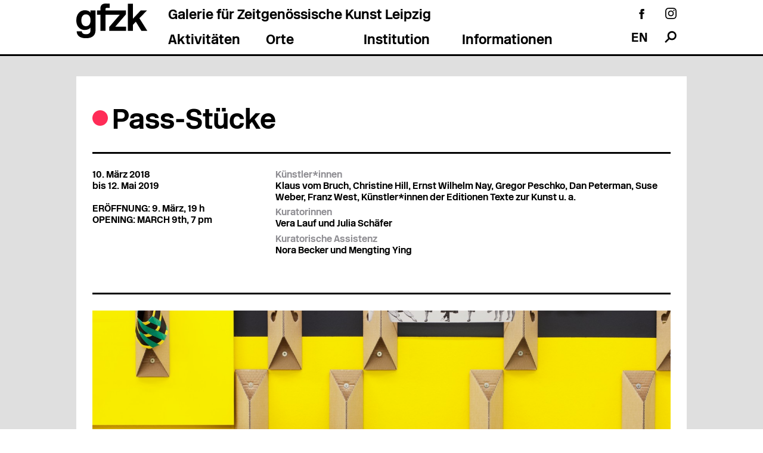

--- FILE ---
content_type: text/html; charset=UTF-8
request_url: https://gfzk.de/2018/depass-stuecke/
body_size: 6853
content:
<!doctype html>
<html lang="de">
  <head>
    <meta charset="utf-8" />
    <title>Galerie für Zeitgenössische Kunst Leipzig — </title>
    <meta name="description" content="" />
    <meta name="viewport" content="width=device-width, initial-scale=1" />
    <meta name="apple-mobile-web-app-capable" content="yes" />
    <meta name="mobile-web-app-capable" content="yes" />
    <link rel="icon" type="image/png" href="/favicon-96x96.png" sizes="96x96" />
    <link rel="icon" type="image/svg+xml" href="/favicon.svg" />
    <link rel="shortcut icon" href="/favicon.ico" />
    <link rel="apple-touch-icon" sizes="180x180" href="/apple-touch-icon.png" />
    <meta name="apple-mobile-web-app-title" content="GfZK" />
    <link rel="manifest" href="/site.webmanifest" />
    <link rel="alternate" type="application/rss+xml" title="Galerie für Zeitgenössische Kunst Leipzig Feed" href="https://gfzk.de/feed/" />
    <link rel="dns-prefetch" href="//s.w.org" />
    <link rel="https://api.w.org/" href="https://gfzk.de/wp-json/" />
    <link rel="prev" title="Villa Legostein präsentiert: Kinder an der Macht &#8211; wie baust Du die Welt?" href="https://gfzk.de/2018/devilla-legostein-praesentiert-kinder-an-der-macht-wie-baust-du-die-welt/" />
    <link rel="next" title="BAUGRUND: Nutzungskonzepte für den GfZK-Garten" href="https://gfzk.de/2018/debaugrund-nutzungskonzepte-fuer-den-gfzk-garten/" />
    <link rel="canonical" href="https://gfzk.de/2018/depass-stuecke/" />
    <link rel="alternate" type="application/json+oembed" href="https://gfzk.de/wp-json/oembed/1.0/embed?url=https%3A%2F%2Fgfzk.de%2F2018%2Fdepass-stuecke%2F" />
    <link rel="alternate" type="text/xml+oembed" href="https://gfzk.de/wp-json/oembed/1.0/embed?url=https%3A%2F%2Fgfzk.de%2F2018%2Fdepass-stuecke%2F&#038;format=xml" />
    <link hreflang="de" href="https://gfzk.de/de/2018/depass-stuecke/" rel="alternate" />
    <link hreflang="en" href="https://gfzk.de/en/2018/depass-stuecke/" rel="alternate" />
    <link hreflang="x-default" href="https://gfzk.de/2018/depass-stuecke/" rel="alternate" />
    <meta name="generator" content="qTranslate-X 3.4.6.8" />
    <link rel="stylesheet" href="https://gfzk.de/wp-content/themes/gfzk/css/main.min.css" />
    <link rel="stylesheet" href="https://gfzk.de/wp-content/themes/gfzk/css/more.css" />
  </head>
  <body class="post-template-default single single-post postid-27005 single-format-standard page--depass-stuecke single--depass-stuecke">
    <!--[if lte IE 9]>
    <div class="old-browsers">
      <h1>You are using an outdated browser!</h1>
      <p>
        Please update your browser or install a more up-to-date Browser, such as Mozilla Firefox or Google Chrome. For more information and downloads visit those pages:
        <a href="http://browsehappy.com" target="_blank">http://browsehappy.com</a> or
        <a href="http://whatbrowser.org" target="_blank">http://whatbrowser.org</a>.
      </p>
    </div>
    <![endif]-->
    <div class="wrapper wrapper--page">
      <header class="header js-header">
        <div id="header_inner">
          <div id="header_upper">
            <a href="https://gfzk.de" title="Zur Startseite">
              <div class="logo">
                <div class="logo__shorttitle">
                  <div class="logo-img"></div>
                </div>
              </div>
            </a>
            <div id="header_top_right">
              <div id="longName">
                <a href="/">
                  <div id="longName_type">Galerie für Zeitgenössische Kunst Leipzig</div>
                </a>
              </div>
              <div class="icon_wrap icon_wrap_desktop">
                <div class="first_icons">
                  <div class="icon_box">
                    <div class="facebook">
                      <a class="link-external" href="https://www.facebook.com/gfzk.de/" target="_blank">
                        <span class="icon icon--facebook_header"></span>
                      </a>
                    </div>
                  </div>
                  <div class="icon_box">
                    <div class="instagram">
                      <a class="link-external" href="https://www.instagram.com/gfzk.leipzig/" target="_blank">
                        <span class="icon icon--instagram"></span>
                      </a>
                    </div>
                  </div>
                </div>
                <div class="second_icons">
                  <div class="icon_box">
                    <div class="language-switcher">
                      <ul class="language-chooser language-chooser-both qtranxs_language_chooser" id="qtranslate-chooser">
                        <li class="active"><a href="https://gfzk.de/de/2018/depass-stuecke/" class="qtranxs_flag_de qtranxs_flag_and_text" title="DE (de)"><span>DE</span></a></li>
                        <li><a href="https://gfzk.de/en/2018/depass-stuecke/" class="qtranxs_flag_en qtranxs_flag_and_text" title="EN (en)"><span>EN</span></a></li>
                      </ul><div class="qtranxs_widget_end"></div>
                    </div>
                  </div>
                  <div class="icon_box">
                    <form class="search-form" method="get" action="https://gfzk.de/">
                      <input class="search-form__input js-search-input" type="search" id="s" name="s" placeholder="Suchen..." value="" />
                      <button class="search-form__submit button button--search js-search" type="submit">
                        <div class="search_icon">
                          <span class="icon icon--search"></span>
                        </div>
                      </button>
                    </form>
                  </div>
                </div>
              </div>
              <div class="icon_wrap icon_wrap_mobile">
                <div class="icon_box">
                  <form class="search-form" method="get" action="https://gfzk.de/">
                    <input class="search-form__input js-search-input" type="search" id="s" name="s" placeholder="Suchen..." value="" />
                    <button class="search-form__submit button button--search js-search" type="submit">
                      <div class="search_icon">
                        <span class="icon icon--search"></span>
                      </div>
                    </button>
                  </form>
                </div>
                <div class="icon_box">
                  <div class="language-switcher">
                    <ul class="language-chooser language-chooser-both qtranxs_language_chooser" id="qtranslate-chooser">
                      <li class="active"><a href="https://gfzk.de/de/2018/depass-stuecke/" class="qtranxs_flag_de qtranxs_flag_and_text" title="DE (de)"><span>DE</span></a></li>
                      <li><a href="https://gfzk.de/en/2018/depass-stuecke/" class="qtranxs_flag_en qtranxs_flag_and_text" title="EN (en)"><span>EN</span></a></li>
                    </ul><div class="qtranxs_widget_end"></div>
                  </div>
                </div>
                <div class="icon_box">
                  <div class="facebook">
                    <a class="link-external" href="https://www.facebook.com/gfzk.de/" target="_blank">
                      <span class="icon icon--facebook_header"></span>
                    </a>
                  </div>
                </div>
                <div class="icon_box">
                  <div class="instagram">
                    <a class="link-external" href="https://www.instagram.com/gfzk.leipzig/" target="_blank">
                      <span class="icon icon--instagram"></span>
                    </a>
                  </div>
                </div>
              </div>
              <div id="menu">
                <nav class="main__headernav"><a href="https://gfzk.de/aktivitaeten/" class="main__headernav__link main__headernav__link--activities" title="Aktivitäten">Aktivitäten</a><a href="https://gfzk.de/orte/" class="main__headernav__link main__headernav__link--places" title="Orte">Orte</a><a href="https://gfzk.de/institution/" class="main__headernav__link main__headernav__link--institution" title="Institution">Institution</a><a href="#" class="main__headernav__link main__headernav__link--info" title="info">Informationen</a></nav>        </div>
            </div>
          </div>
          <div id="subMenu">
            <div id="subMenu-gfzk" class="subMenu_section">
              <nav class="section__nav"><ul class="section__nav__list"><li class="section__nav__item"><a class="section__nav__link js-navlink-jump" href="/#aktuell">Aktuell</a></li><li class="section__nav__item"><a class="section__nav__link js-navlink-jump" href="/#kalender">Kalender</a></li><li class="section__nav__item"><a class="section__nav__link" href="https://gfzk.de/gfzk/foerderkreise/">Förderkreis</a></li><li class="section__nav__item"><a class="section__nav__link js-open-reader" href="https://gfzk.de/gfzk/partner/">Partner</a></li><li class="section__nav__item"><a class="section__nav__link js-open-reader" href="https://gfzk.de/gfzk/presse/">Presse</a></li></ul></nav>        </div>
            <div id="subMenu-activities" class="subMenu_section">
              <nav class="section__nav"><ul class="section__nav__list"><li class="section__nav__item"><a class="section__nav__link" href="https://gfzk.de/aktivitaeten/sammlung/">Sammlung</a></li><li class="section__nav__item"><a class="section__nav__link" href="https://gfzk.de/aktivitaeten/ausstellungen/">Ausstellungen</a></li><li class="section__nav__item"><a class="section__nav__link" href="https://gfzk.de/aktivitaeten/vermittlung/">Vermittlung</a></li><li class="section__nav__item"><a class="section__nav__link" href="https://gfzk.de/aktivitaeten/projekte/">Projekte</a></li><li class="section__nav__item"><a class="section__nav__link" href="https://gfzk.de/aktivitaeten/kunstpreise/">Kunstpreise</a></li></ul></nav>        </div>
            <div id="subMenu-places" class="subMenu_section">
              <nav class="section__nav"><ul class="section__nav__list"><li class="section__nav__item"><a class="section__nav__link" href="https://gfzk.de/orte/garten/">Garten</a></li><li class="section__nav__item"><a class="section__nav__link" href="https://gfzk.de/orte/bibliothek/">Bibliothek</a></li><li class="section__nav__item"><a class="section__nav__link js-open-reader" href="https://gfzk.de/orte/hotel/">Hotel</a></li><li class="section__nav__item"><a class="section__nav__link js-open-reader" href="https://gfzk.de/orte/vermietung/">Vermietung</a></li><li class="section__nav__item"><a class="section__nav__link js-open-reader" href="https://gfzk.de/orte/cafe/">Café</a></li></ul></nav>        </div>
            <div id="subMenu-institution" class="subMenu_section">
              <nav class="section__nav"><ul class="section__nav__list"><li class="section__nav__item"><a class="section__nav__link" href="https://gfzk.de/institution/team-all/">Team</a></li><li class="section__nav__item"><a class="section__nav__link js-open-reader" href="https://gfzk.de/institution/position/">Position</a></li><li class="section__nav__item"><a class="section__nav__link js-open-reader" href="https://gfzk.de/institution/architektur/">Architektur</a></li><li class="section__nav__item"><a class="section__nav__link js-open-reader" href="https://gfzk.de/institution/geschichte/">Geschichte</a></li><li class="section__nav__item"><a class="section__nav__link" href="https://gfzk.de/institution/ausbildung/">Ausbildung</a></li></ul></nav>        </div>
            <div id="info">
              <div id="info_section1">
                <div class="colum1">
                  <p>Di–Fr: 14–19 Uhr<br />
                    Sa–So, Feiertage: 12–18 Uhr<br />
                    Laufende Vermittlung<br />
                    Mi, Sa, So:  14–18 Uhr</p>
                  <p><a class="meta__link" href="https://gfzk.de/2023/deihr-besuchbarrierefreiheitenyour-visitaccessibility/" target="blank">Barrierefreiheit</a></p>
                </div>
                <div class="colum2">
                  <p>Einzelticket: 7€ / 5€<br />
                    Kombiticket: 10€ / 6€<br />
                    Mittwochs freier Eintritt<br />
                    Wir freuen uns über Spenden!</p>
                  <p><a class="meta__link" href="https://gfzk.de/aktivitaeten/vermittlung/angebot/deangebote-fuer-erwachsene/" target="blank">Buchung Führungen</a></p>
                </div>
              </div>
              <div id="info_section2">
                <div class="colum1">
                  <p>Karl–Tauchnitz–Str. 9–11<br />
                    D–04107 Leipzig</p>
                  <p><a class="meta__link" href="https://www.google.de/maps/place/Galerie+f%C3%BCr+Zeitgen%C3%B6ssische+Kunst/@51.3341307,12.3637785,17z/data=!3m1!4b1!4m5!3m4!1s0x47a6f82820f18bf9:0xa057d5a81713d4c5!8m2!3d51.3341307!4d12.3659672" target="blank">Standort</a></p>
                </div>
                <div class="colum2">
                  <p>Tel: +49 341 – 140 81 0<br />
                    E-Mail: <a class="meta__link" href="mailto:office@gfzk.de">office@gfzk.de</a></p>
                </div>
              </div>
            </div>
          </div>
        </div>
      </header>
      <main id="main" class="main">
        <section class="section">
          <div class="section__body js-reader-content" data-slug="activities">
            <div class="reader__header-placeholder">&nbsp;</div><div class="reader__top">&nbsp;<button class="button button--close-reader js-close-reader"><span class="icon icon--close"></span></button></div>
            <article class="article article--post article--in-activities post-27005 post type-post status-publish format-standard has-post-thumbnail hentry category-ausstellungen category-sammlungsausstellungen">
              <h1 class="article__headline with-colored-dot with-colored-dot--activities">Pass-Stücke</h1>
              <div class="article__info article__not-empty">
                <div class="grid grid--1-2">
                  <div class="grid__column">
                    10. M&auml;rz 2018                <br />bis 12. Mai 2019
                    <br /><br />
                    ERÖFFNUNG: 9. März, 19 h<br />
                    OPENING: MARCH 9th, 7 pm                              </div>
                  <div class="grid__column">
                    <p class="person">
                      <span class="person__title">Künstler*innen</span><br />
                      <span class="person__names">Klaus vom Bruch, Christine Hill, Ernst Wilhelm Nay, Gregor Peschko, Dan Peterman, Suse Weber, Franz West, Künstler*innen der Editionen Texte zur Kunst u. a.</span>
                    </p>
                    <p class="person">
                      <span class="person__title">Kuratorinnen</span><br />
                      <span class="person__names">Vera Lauf und Julia Schäfer</span>
                    </p>
                    <p class="person">
                      <span class="person__title">Kuratorische Assistenz</span><br />
                      <span class="person__names">Nora Becker und Mengting Ying</span>
                    </p>
                    <p class="person">
                      <span class="person__title"></span><br />
                      <span class="person__names"></span>
                    </p>
                  </div>
                </div>
              </div>
              <div class="box box--gallery">
                <div class="box__content">
                  <div class="gallery js-gallery">
                    <figure class="gallery__item"><div class="gallery__image-wrapper"><img class="gallery__image image--landscape" alt="Ausstellungsansicht, Pass-St&uuml;cke, Suse Weber: Emblematische Skulpturen, 2017, Foto: Wenzel St&auml;hlin" src="https://gfzk.de/wp-content/uploads/2018/02/suse-480x295.jpg" sizes="100vw" srcset="https://gfzk.de/wp-content/uploads/2018/02/suse-720x442.jpg 720w, https://gfzk.de/wp-content/uploads/2018/02/suse-1080x663.jpg 1080w, https://gfzk.de/wp-content/uploads/2018/02/suse-1620x994.jpg 1620w, https://gfzk.de/wp-content/uploads/2018/02/suse-2430x1492.jpg 2430w" /></div><figcaption class="gallery__caption">Ausstellungsansicht, Pass-Stücke, Suse Weber: Emblematische Skulpturen, 2017, Foto: Wenzel Stählin</figcaption></figure>                                          <figure class="gallery__item"><div class="gallery__image-wrapper"><img class="gallery__image image--landscape" alt="Pass-St&uuml;cke, Ausstellungsansicht, &copy;GfZK" src="https://gfzk.de/wp-content/uploads/2018/02/tpo0029web-480x320.jpg" sizes="100vw" srcset="https://gfzk.de/wp-content/uploads/2018/02/tpo0029web-720x480.jpg 720w, https://gfzk.de/wp-content/uploads/2018/02/tpo0029web-1080x720.jpg 1080w, https://gfzk.de/wp-content/uploads/2018/02/tpo0029web-1620x1080.jpg 1620w, https://gfzk.de/wp-content/uploads/2018/02/tpo0029web-2430x1620.jpg 2430w" /></div><figcaption class="gallery__caption">Pass-Stücke, Ausstellungsansicht, ©GfZK</figcaption></figure>                                          <figure class="gallery__item"><div class="gallery__image-wrapper"><img class="gallery__image image--landscape" alt="Ausstellungsansicht, Pass-St&uuml;cke, Christine Hill, Service Slogans, 2018, Foto: Wenzel St&auml;hlin" src="https://gfzk.de/wp-content/uploads/2018/02/tpo0026web-480x320.jpg" sizes="100vw" srcset="https://gfzk.de/wp-content/uploads/2018/02/tpo0026web-720x480.jpg 720w, https://gfzk.de/wp-content/uploads/2018/02/tpo0026web-1080x720.jpg 1080w, https://gfzk.de/wp-content/uploads/2018/02/tpo0026web-1620x1080.jpg 1620w, https://gfzk.de/wp-content/uploads/2018/02/tpo0026web-2430x1620.jpg 2430w" /></div><figcaption class="gallery__caption">Ausstellungsansicht, Pass-Stücke, Christine Hill, Service Slogans, 2018, Foto: Wenzel Stählin</figcaption></figure>                                          <figure class="gallery__item"><div class="gallery__image-wrapper"><img class="gallery__image image--landscape" alt="Ausstellungsansicht, Pass-St&uuml;cke, Klaus vom Bruch, 2018, Foto: Wenzel St&auml;hlin" src="https://gfzk.de/wp-content/uploads/2018/02/tpo0024web-480x320.jpg" sizes="100vw" srcset="https://gfzk.de/wp-content/uploads/2018/02/tpo0024web-720x480.jpg 720w, https://gfzk.de/wp-content/uploads/2018/02/tpo0024web-1080x720.jpg 1080w, https://gfzk.de/wp-content/uploads/2018/02/tpo0024web-1620x1080.jpg 1620w, https://gfzk.de/wp-content/uploads/2018/02/tpo0024web-2430x1620.jpg 2430w" /></div><figcaption class="gallery__caption">Ausstellungsansicht, Pass-Stücke, Klaus vom Bruch, 2018, Foto: Wenzel Stählin</figcaption></figure>                                      </div>
                  <span class="gallery__counter js-gallery__counter">1 / 4</span>
                </div>
              </div>
              <div class="article__content">
                <p>Künstlerische Arbeiten, die sich in der Sammlung eines Museums befinden, sind manchmal gar nicht (ausschließlich) für den institutionellen Rahmen geschaffen, einige sind vielmehr auf eine größere Verbreitung angelegt, beziehen Populäres, Alltagskulturelles mit ein, wollen in den öffentlichen wie privaten Raum hineinwirken oder gar vom Publikum in Gebrauch genommen werden.<br />
                  Die Ausstellung Pass-Stücke zeigt Werke aus der GfZK-Sammlung, die sich explizit an ein breiteres Publikum richten und zur Auseinandersetzung oder zum Handeln herausfordern. Betrachtet werden ihre Produktionszusammenhänge und Rezeptionsbedingungen, und die Frage nach den Möglichkeiten ihrer Re-Aktivierung im Museum wird gestellt.</p>
                <p>Das gesamte Konvolut der Editionen von <a href="https://www.textezurkunst.de/artist-editions/">Texte zur Kunst</a> wurde von Arend und Brigitte Oetker der Galerie für Zeitgenössische Kunst geschenkt.</p>
              </div>
              <div class="article__dates"><h2 class="article__dates__subheadline article__subheadline">Termine</h2><article class="article__date caldate"><h2 class="caldate__header js-toggle-caldate"><button class="button button--fold"></button> <span class="caldate__headline">Eröffnung: Fragen stellen 2018 - Projektpräsentation</span></h2><div class="caldate__inner"><h3 class="caldate__date">29. Juni 2018<br />16 h, Galerie für Dich/Altbau</h3><div class="caldate__content"><p>Gemeinsam feiern wir heute den Abschluss unseres Projekts <a href="https://gfzk.de/2018/defragen-stellen-2018/" target="_blank">Fragen stellen 2018</a> in der Galerie für Dich im Altbau der GfZK.</p>
                      <p>Alle Menschen sind herzlich eingeladen!</p>
                    </div></div></article><article class="article__date caldate"><h2 class="caldate__header js-toggle-caldate"><button class="button button--fold"></button> <span class="caldate__headline">Herbstferien in der Villa Legostein</span></h2><div class="caldate__inner"><h3 class="caldate__date">08. Oktober 2018 bis 11. Oktober 2018<br />10 - 15 h</h3><div class="caldate__content"><p>Spielzeuge für Erwachsene entwerfen? Eine Zeitung aus Lego bauen oder ein Geheimmuseum im Museum errichten?</p>
                      <p>Legoexperte Uwe Fischer lädt Euch zum alljährlichen <a href="https://gfzk.de/2018/deherbstferien-in-der-villa-legostein/" target="_blank">Herbstworkshop</a> in die Villa Legostein ein.<br />
                        Aus tausenden Legosteinen entwerft Ihr waghalsige Objekte, die Teil unserer Sammlungsausstellung werden.</p>
                      <p>Seid dabei, Anmeldung: <a href="mailto:foryou@gfzk.de" target="_blank">foryou@gfzk.de</a> oder 0341-1408117!</p>
                    </div></div></article><article class="article__date caldate"><h2 class="caldate__header js-toggle-caldate"><button class="button button--fold"></button> <span class="caldate__headline">Lecture Performance und Workshop von Franz Kapfer</span></h2><div class="caldate__inner"><h3 class="caldate__date">27. Oktober 2018<br />15-18h</h3><figure class="article__captioned"><img class="caldate__image article__captioned__image image--portrait" alt="Still aus dem Film: Franz West, Male Sticker, 2005" src="https://gfzk.de/wp-content/uploads/2018/09/vlcsnap-2018-09-21-14h38m43s835-427x320.png" sizes="100vw" srcset="https://gfzk.de/wp-content/uploads/2018/09/vlcsnap-2018-09-21-14h38m43s835-640x480.png 640w, https://gfzk.de/wp-content/uploads/2018/09/vlcsnap-2018-09-21-14h38m43s835.png 640w, https://gfzk.de/wp-content/uploads/2018/09/vlcsnap-2018-09-21-14h38m43s835.png 640w, https://gfzk.de/wp-content/uploads/2018/09/vlcsnap-2018-09-21-14h38m43s835.png 640w" /><figcaption class="article__captioned__caption">Still aus dem Film: Franz West, Male Sticker, 2005</figcaption></figure><div class="caldate__content"><p>Franz Kapfer – langjähriger Assistent des Künstlers Franz West – bringt einen Koffer mit Materialien vom und zum Künstler mit. Geliebte Bücher und Schallplatten, Flyer zu Ausstellungen, Konzerten und Aktionen bilden den Ausgangspunkt für eine Lecture-Performance und für ein Gespräch zu den künstlerischen Ansätzen und Arbeitsweisen Franz Wests.</p>
                      <p>Im anschließenden Workshop ist das Publikum dazu eingeladen, über die Materialien und Techniken, mit denen Franz West seine Objekte und Skulpturen anfertigte, mehr zu erfahren. Nachgebaut werden Passstücke, die dann ausprobiert, angeheftet und angezogen werden können.</p>
                      <p>Geleitet wird dieser von Franz Kapfer in Zusammenarbeit mit Karoline Schneider und Isabel Monroy Moreno (Kunstvermittlung, GfZK).</p>
                    </div></div></article><article class="article__date caldate"><h2 class="caldate__header js-toggle-caldate"><button class="button button--fold"></button> <span class="caldate__headline">Meditation und Übungen zu Achtsamkeit</span></h2><div class="caldate__inner"><h3 class="caldate__date">17. Februar 2019<br />10:00h</h3><div class="caldate__content"><p>Offene Meditation in der Ausstellung &#8222;Pass-Stücke&#8220;.</p>
                      <p>Treffpunkt: Altbau der GfZK<br />
                        Die Teilnahme findet auf freiwilliger Spendenbasis statt.<br />
                        Teilnehmen kann jede*r. Vorkenntnisse sind nicht erforderlich.<br />
                        Kontakt: foryou@gfzk.de bzw. 0341-140 81 17</p>
                      <p>&nbsp;</p>
                    </div></div></article></div>          <div class="article__related related"><h3 class="article__subheadline">Weiterführende Beiträge</h3><ul class="related__list related__list--articles"><li class="related__item"><a class="related__link js-open-reader" href="https://gfzk.de/2018/derandom-access/">RANDOM ACCESS</a></li></ul><h3 class="article__subheadline">Texte und Downloads</h3><ul class="related__list related__list--files"><li class="related__item"><a class="related__link" download href="https://gfzk.de/wp-content/uploads/2018/01/pm-schenkung-editionen-texte-zur-kunst-an-gfzk.pdf" target="_blank">PM Schenkung Editionen Texte zur Kunst an GfZK</a></li></ul></div>          <div class="article__supporters"><h3 class="article__subheadline">Mit freundlicher Unterstützung von</h3><div class="supporters"><p>Bundeskanzleramt Österreich. Die Stiftung Galerie für Zeitgenössische Kunst Leipzig wird durch den Förderkreis der GfZK Leipzig, die Stadt Leipzig und das Sächsische Staatsministerium für Wissenschaft und Kunst gefördert. Sie wird mitfinanziert durch Steuermittel auf der Grundlage des von den Abgeordneten des Sächsischen Landtages beschlossenen Haushaltes.</p>
                  <img class="supporters__image" src="https://gfzk.de/wp-content/uploads/2016/12/bundeskanzleramt_oesterreich_rgb-480x101.jpg" alt="Bundeskanzleramt Österreich" /><img class="supporters__image" src="https://gfzk.de/wp-content/uploads/2022/04/logo_fk_gfzk.jpg" alt="Logo_FK_GFZK" /><img class="supporters__image" src="https://gfzk.de/wp-content/uploads/2022/04/logo_stadt-leipzig.png" alt="Logo_Stadt Leipzig" /><img class="supporters__image" src="https://gfzk.de/wp-content/uploads/2022/04/logo_freistaat-sachsen_saxony.png" alt="Logo_Freistaat Sachsen_Saxony" /></div></div>        </article>
            <div class="reader__bottom"><div class="reader__functions"><button class="button js-print" title="Diese Seite ausdrucken">
                  <span class="icon icon--print"></span>
                </button>
                <a href="mailto:?subject=GfZK Leipzig: Pass-Stücke&body=https://gfzk.de/2018/depass-stuecke/" title="Link zu dieser Seite per E-Mail verschicken">
                  <span class="icon icon--email"></span>
                </a>
              </div>
            </div>
            <script>picturefill();</script>
          </div>
        </section>
      </main>
      <footer class="footer">
        <div class="grid grid--1-1-2">
          <div class="grid__column">
            <p>GfZK Leipzig<br />
              Karl–Tauchnitz-Str. 9–11<br />
              D-04107 Leipzig</p>
            <nav class="meta">
              <ul class="meta__list">
                <li class="meta__item">
                  <a class="meta__link js-open-reader" href="https://gfzk.de/impressum/">Impressum</a>
                  <a class="meta__link" target="_black" href="https://gfzk.de/datenschutz/">Datenschutz</a>
                </li>
              </ul>
            </nav>
          </div>
          <div class="grid__column">
            <p>Öffnungszeiten:<br />
              Di–Fr: 14–19 Uhr<br />
              Sa–So, Feiertage: 12–18 Uhr</p>
            <p>Mittwochs freier Eintritt</p>
          </div>
          <div class="grid__column">
            <div id="newsletter" class="grid__column">
              <form action="//gfzk.us12.list-manage.com/subscribe/post?u=386ce76dba7f2dc3b63c25a6c&amp;id=f2664226da" method="post" id="mc-embedded-subscribe-form" name="mc-embedded-subscribe-form" class="validate" target="_blank" novalidate>
                Newsletter abonnieren<br />
                <div class="mc-field-group">
                  <label for="mce-EMAIL" class="hidden">E-Mail-Adresse</label>
                  <input placeholder="Ihre Email Adresse" type="email" value="" name="EMAIL" class="required email" id="mce-EMAIL" />
                </div>
                <div id="mce-responses" class="clear">
                  <div class="response" id="mce-error-response" style="display:none"></div>
                  <div class="response" id="mce-success-response" style="display:none"></div>
                </div>
                <!-- real people should not fill this in and expect good things - do not remove this or risk form bot signups-->
                <div style="position: absolute; left: -5000px;"><input type="text" name="b_386ce76dba7f2dc3b63c25a6c_f2664226da" tabindex="-1" value=""></div>
                  <div class="clear"><input type="submit" class="button button--submit" value="abonnieren" name="subscribe" id="mc-embedded-subscribe" /></div>
                </form>          </div>
              <p class="copyright">&copy; 2026 GfZK Leipzig</p>
            </div>
          </div>
        </footer>
      </div>     <div class="loading js-loading">Lädt&hellip;</div>
      <script src="https://gfzk.de/wp-content/themes/gfzk/js/main.min.js"></script>
      <script src="https://gfzk.de/wp-content/themes/gfzk/js/more.js"></script>
      <script type="text/javascript" src="https://gfzk.de/wordpress/wp-includes/js/wp-embed.min.js?ver=4.9.26"></script>
    </body>
  </html>